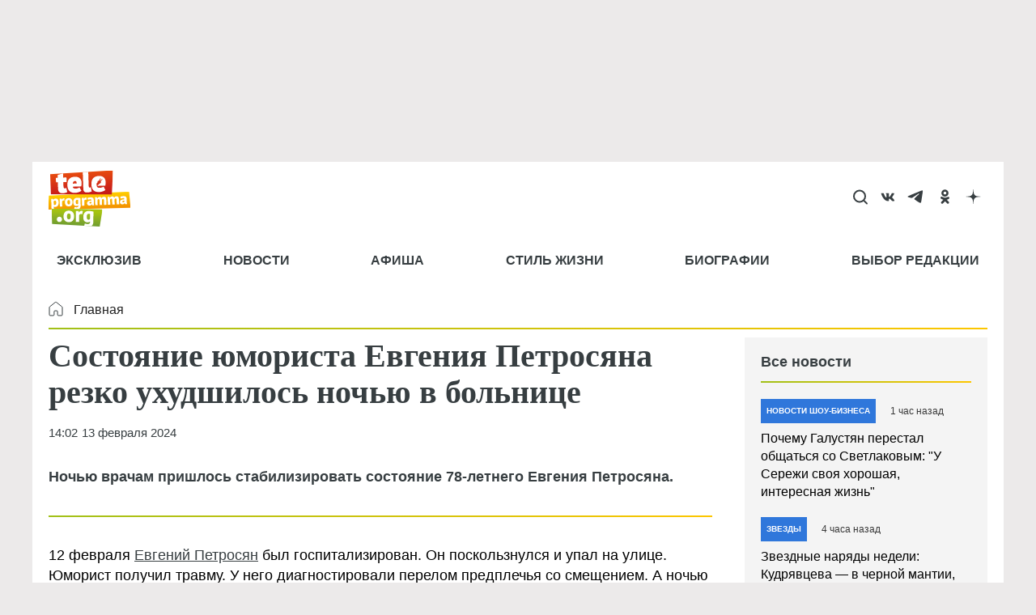

--- FILE ---
content_type: text/html; charset=utf-8
request_url: https://www.google.com/recaptcha/api2/aframe
body_size: 267
content:
<!DOCTYPE HTML><html><head><meta http-equiv="content-type" content="text/html; charset=UTF-8"></head><body><script nonce="iuDbKLvdBUN3Ssqv0CxCWg">/** Anti-fraud and anti-abuse applications only. See google.com/recaptcha */ try{var clients={'sodar':'https://pagead2.googlesyndication.com/pagead/sodar?'};window.addEventListener("message",function(a){try{if(a.source===window.parent){var b=JSON.parse(a.data);var c=clients[b['id']];if(c){var d=document.createElement('img');d.src=c+b['params']+'&rc='+(localStorage.getItem("rc::a")?sessionStorage.getItem("rc::b"):"");window.document.body.appendChild(d);sessionStorage.setItem("rc::e",parseInt(sessionStorage.getItem("rc::e")||0)+1);localStorage.setItem("rc::h",'1765695995534');}}}catch(b){}});window.parent.postMessage("_grecaptcha_ready", "*");}catch(b){}</script></body></html>